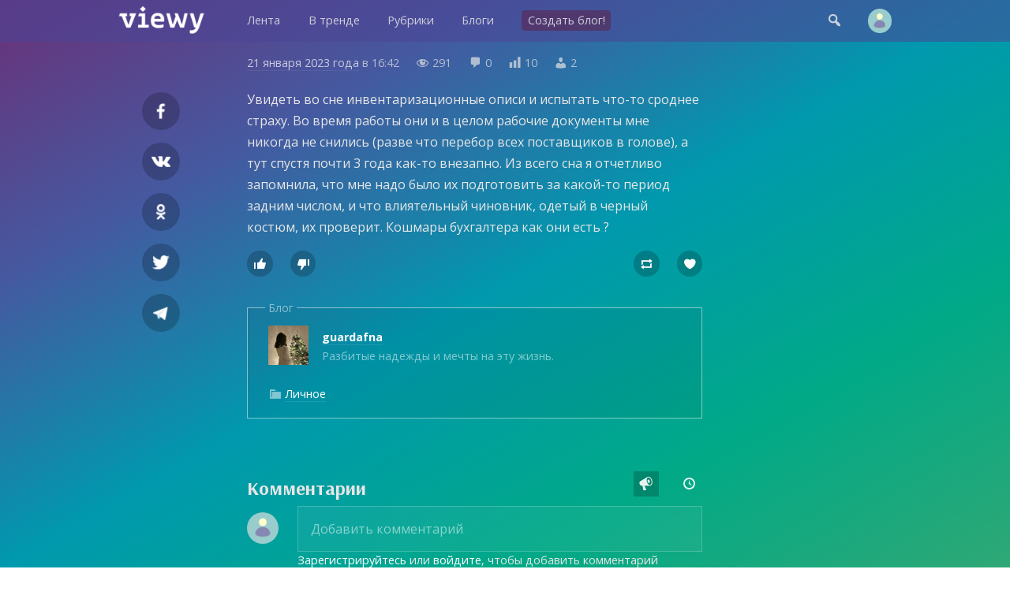

--- FILE ---
content_type: text/html; charset=UTF-8
request_url: https://viewy.ru/note/69525255
body_size: 6474
content:
<!DOCTYPE html>
<html lang="ru" prefix="og: https://ogp.me/ns#">
<head>
<meta content="ru" http-equiv="Content-Language">
<meta content="text/html; charset=utf-8" http-equiv="Content-Type">
<meta content="width=device-width,user-scalable=no" name="viewport">
<meta content="no-cache" http-equiv="pragma">
<meta content="no-cache" http-equiv="Cache-Control">


<title>guardafna: Личное – заметка в блоге #69525255 — Viewy</title>

<meta property="robots" content="all">
<link rel="icon" type="image/png" href="https://viewy.ru/favicon.ico">
<link rel="apple-touch-icon" type="image/x-icon" href="https://viewy.ru/favicon/favicon-144.png">
<link rel="apple-touch-icon-precomposed" href="https://viewy.ru/favicon/favicon-152.png">
<link rel="icon" type="image/png" href="https://viewy.ru/favicon/favicon-32.png" sizes="32x32">
<link rel="icon" type="image/png" href="https://viewy.ru/favicon/favicon-57.png" sizes="57x57">
<link rel="icon" type="image/png" href="https://viewy.ru/favicon/favicon-76.png" sizes="76x76">
<link rel="icon" type="image/png" href="https://viewy.ru/favicon/favicon-96.png" sizes="96x96">
<link rel="icon" type="image/png" href="https://viewy.ru/favicon/favicon-120.png" sizes="120x120">
<link rel="icon" type="image/png" href="https://viewy.ru/favicon/favicon-128.png" sizes="128x128">
<link rel="icon" type="image/png" href="https://viewy.ru/favicon/favicon-144.png" sizes="144x144">
<link rel="icon" type="image/png" href="https://viewy.ru/favicon/favicon-152.png" sizes="152x152">
<link rel="icon" type="image/png" href="https://viewy.ru/favicon/favicon-180.png" sizes="180x180">
<link rel="icon" type="image/png" href="https://viewy.ru/favicon/favicon-196.png" sizes="196x196">
<link rel="icon" type="image/png" href="https://viewy.ru/favicon/favicon-256.png" sizes="256x256">
<meta property="og:site_name" content="Viewy">
<meta property="og:url" content="https://viewy.ru/note/69525255">
<meta property="ya:ovs:adult" content="false">
<meta property="ya:ovs:allow_embed" content="true">
<script src="https://viewy.ru/core/java/scale.js" type="text/javascript"></script>
<link href="https://viewy.ru/note/69525255" rel="canonical">
<link href="https://viewy.ru/core/style.css" rel="stylesheet" type="text/css">
<link href="https://viewy.ru/core/_default.css" rel="stylesheet" type="text/css" id="user-style">
<link href="https://viewy.ru/core/mobiles.css" rel="stylesheet" type="text/css">
<link href="https://viewy.ru/core/desktop.css" rel="stylesheet" type="text/css">
<link href="https://viewy.ru/sitemap/sitemap.xml" rel="sitemap" type="application/xml">
<!-- Yandex.Metrika counter -->
<script type="text/javascript" >
   (function(m,e,t,r,i,k,a){m[i]=m[i]||function(){(m[i].a=m[i].a||[]).push(arguments)};
   m[i].l=1*new Date();k=e.createElement(t),a=e.getElementsByTagName(t)[0],k.async=1,k.src=r,a.parentNode.insertBefore(k,a)})
   (window, document, "script", "https://mc.yandex.ru/metrika/tag.js", "ym");

   ym(55685047, "init", {
        clickmap:true,
        trackLinks:true,
        accurateTrackBounce:true
   });
</script>
<noscript><div><img src="https://mc.yandex.ru/watch/55685047" style="position:absolute; left:-9999px;" alt="" /></div></noscript>
<!-- /Yandex.Metrika counter -->
<!-- Global site tag (gtag.js) - Google Analytics -->
<script async src="https://www.googletagmanager.com/gtag/js?id=UA-152424751-1"></script>
<script>
  window.dataLayer = window.dataLayer || [];
  function gtag(){dataLayer.push(arguments);}
  gtag('js', new Date());

  gtag('config', 'UA-152424751-1');
</script>

<script src="https://viewy.ru/core/java/page.js" type="text/javascript"></script>

<meta property="title" content="guardafna: Личное – заметка в блоге #69525255">
<meta property="og:title" content="guardafna: Личное – заметка в блоге #69525255">
<meta property="twitter:title" content="guardafna: Личное – заметка в блоге #69525255">
<meta property="og:type" content="article">
<meta property="og:locale" content="ru_RU">
<meta property="og:image" content="https://viewy.ru/favicon/favicon-256.png">
<meta property="og:image:type" content="image/png">
<meta property="og:image:secure_url" content="https://viewy.ru/favicon/favicon-256.png">

<meta property="og:updated_time" content="2023-01-21 16:42:10">

<meta property="og:article:published_time" content="2023-01-21 16:42:10">
<meta property="og:article:modified_time" content="2023-01-21 16:42:10">

<meta property="og:article:author" content="https://viewy.ru/guardafna" />

<meta property="vk:image" content="https://viewy.ru/favicon/favicon-256.png">
<meta property="twitter:card" content="summary_large_image">

<meta name="description" content="Увидеть во сне инвентаризационные описи и испытать что-то сроднее страху. Во время работы они и в целом рабочие документы мне никогда не снились (разве что перебор всех поставщиков в голове), а тут...">
<meta property="og:description" content="Увидеть во сне инвентаризационные описи и испытать что-то сроднее страху. Во время работы они и в целом рабочие документы мне никогда не снились (разве что перебор всех поставщиков в голове), а тут...">
<meta property="twitter:description" content="Увидеть во сне инвентаризационные описи и испытать что-то сроднее страху. Во время работы они и в целом рабочие документы мне никогда не снились (разве что перебор всех поставщиков в голове), а тут...">

<meta content="guardafna, Личное, блог, вьюи, viewy, персональный блог, личный блог, мысли, чувства, заметки" name="keywords">

</head>

<body id="main">

<div class="tone" id="tone" style="display:none;" onclick="hideblock('tone'); hideblock('search'); hideblock('user-info'); hideblock('piclist-form'); hideblock('cover-form');">
	<div class="help">Чтобы вернуться — просто нажмите в любом месте на затемненном фоне</div>
</div>
<div class="search" id="search" style="display:none;">
	<div class="margin">
		<form id="qform" action="https://viewy.ru/search/" method="get">
			<input id="q" name="q" autofocus="autofocus">
		</form>
	</div>
</div>
<div id="user-info" class="user-info" style="display:none">
	<div class="margin">
		<div class="user-menu">
			<form class="enter" method="post">
				<input class="login" name="login">
				<input class="password" name="password" type="password">
				<input value="run" type="hidden" name="go">
				<input class="run" type="submit" value="Войти">
				<a class="reg" href="https://viewy.ru/register/">Регистрация</a>
				<div class="old"><a href="https://viewy.ru/restore/">Забыли пароль?</a></div>
			</form>
		</div>
	</div>
</div>
<div id="topper" class="top" style="left: 0px; right: 0px; top: 0px">
	<div class="margin">
		<div class="padding">
			<div class="logo"><a href="https://viewy.ru"></a></div>
			<div class="busy" id="menu-tone" style="display: none" onclick="hideblock('menu-tone'); document.getElementById('menu').className = 'menu';"></div>
			<div class="menu" id="menu" style>
			<nav itemscope itemtype="http://schema.org/SiteNavigationElement">
				<ul>
					<li itemprop="name" class="view-mobile"><a itemprop="url" href="https://viewy.ru">Главная</a></li>
					<li itemprop="name" ><a itemprop="url" href="https://viewy.ru/list/">Лента</a></li>
					<li itemprop="name" ><a itemprop="url" href="https://viewy.ru/hot/">В тренде</a></li>
					<li itemprop="name" ><a itemprop="url" href="https://viewy.ru/cat/">Рубрики</a></li>
					<li itemprop="name" ><a itemprop="url" href="https://viewy.ru/blog/">Блоги</a></li>
					<hr class="view-mobile">
					<li itemprop="name" ><a itemprop="url" href="https://viewy.ru/register/"><span class="new">Создать блог!</span></a></li>
					<hr class="view-mobile">
					<li itemprop="name" class="view-mobile"><a itemprop="url" href="https://viewy.ru/support/"><span>Блог проекта</span></a></li>
					<li itemprop="name" class="view-mobile"><a itemprop="url" href="mailto:mail@viewy.ru"><span>Написать нам</span></a></li>

				</ul>
			</nav>
			</div>
			<div class="user">
				<div class="top-icon view-mobile" onclick="showblock('menu-tone'); document.getElementById('menu').className = 'menu-smart';">&#xf349;</div>
				<div class="top-icon" onclick="showblock('tone'); showblock('search'); document.getElementById('q').focus();">&#xf179;</div>
				<div class="user-pic" onclick="showblock('tone'); showblock('user-info');" ></div>
			</div>
		</div>
	</div>
</div>


<iframe name="ajax" id="ajax" style="display: none" src="https://viewy.ru/core/count/note.php?note=69525255"></iframe>
<div id="run" style="display: none"></div>

<div class="content">
	<div class="margin">
		<div class="padding">
			<div class="side-left" id="sl">
				<div class="sb fb"><a rel="nofollow" target="_blank" href="https://facebook.com/sharer/sharer.php?u=https://viewy.ru/note/69525255"></a></div>
				<div class="sb vkontakte"><a rel="nofollow" target="_blank" href="https://vk.com/share.php?url=https://viewy.ru/note/69525255"></a></div>
				<div class="sb ok"><a rel="nofollow" target="_blank" href="https://connect.ok.ru/offer?url=https://viewy.ru/note/69525255"></a></div>
				<div class="sb twitt"><a rel="nofollow" target="_blank" href="https://twitter.com/share?url=https://viewy.ru/note/69525255&text=guardafna%3A+%D0%9B%D0%B8%D1%87%D0%BD%D0%BE%D0%B5+%E2%80%93+%D0%B7%D0%B0%D0%BC%D0%B5%D1%82%D0%BA%D0%B0+%D0%B2+%D0%B1%D0%BB%D0%BE%D0%B3%D0%B5+%2369525255"></a></div>
				<div class="sb tme"><a rel="nofollow" target="_blank" href="https://telegram.me/share/url?url=https://viewy.ru/note/69525255&text=guardafna%3A+%D0%9B%D0%B8%D1%87%D0%BD%D0%BE%D0%B5+%E2%80%93+%D0%B7%D0%B0%D0%BC%D0%B5%D1%82%D0%BA%D0%B0+%D0%B2+%D0%B1%D0%BB%D0%BE%D0%B3%D0%B5+%2369525255"></a></div>
			</div>
			<div class="side-right" id="sr">
			</div>
			<article itemscope itemtype="http://schema.org/Article">
				<link itemprop="url" href="https://viewy.ru/note/69525255">
				<link itemprop="mainEntityOfPage" itemtype="http://schema.org/WebPage" href="https://viewy.ru/note/69525255">
				<link itemprop="image" href="https://viewy.ru/favicon/favicon-256.png">
				<meta itemprop="dateCreated" content="2023-01-21T16:42:10+03:00">
				<meta itemprop="datePublished" content="2023-01-21T16:42:10+03:00">
				<meta itemprop="dateModified" content="2023-01-21T16:42:10+03:00">
				<meta itemprop="keywords" content="guardafna, Личное, блог, вьюи, viewy, персональный блог, личный блог, мысли, чувства, заметки">

				<div class="data">
					<span class="view-desktop"><a href="https://viewy.ru/archive/note/2023-01-21">21 января 2023 года</a> в</span><span class="view-mobile"><a href="https://viewy.ru/archive/note/2023-01-21">21.01.2023</a></span> 16:42					<span class="dash-right">&#xf177;</span> 291					<span class="dash-right">&#xf101;</span> <span itemprop="commentCount">0</span>
					<span class="dash-right view-desktop">&#xf185;</span> <span class="view-desktop">10</span>
					<span class="dash-right view-desktop">&#xf110;</span> <span class="view-desktop">2</span>
					
					<span itemprop="interactionStatistic" itemscope itemtype="http://schema.org/InteractionCounter">
					    <meta itemprop="interactionType" content="http://schema.org/ReadAction">
					    <meta itemprop="userInteractionCount" content="291">
				  	</span>  

					<span itemprop="interactionStatistic" itemscope itemtype="http://schema.org/InteractionCounter">
						<meta itemprop="interactionType" content="http://schema.org/CommentAction">
						<meta itemprop="userInteractionCount" content="0">
					</span>

					<span itemprop="interactionStatistic" itemscope itemtype="http://schema.org/InteractionCounter">
						<meta itemprop="interactionType" content="http://schema.org/LikeAction">
						<meta itemprop="userInteractionCount" content="2">
					</span>
				   
				    <span itemprop="interactionStatistic" itemscope itemtype="http://schema.org/InteractionCounter">
						<meta itemprop="interactionType" content="http://schema.org/DislikeAction">
						<meta itemprop="userInteractionCount" content="0">
					</span>
				</div>
				<meta itemprop="headline name" content="guardafna: Личное — заметка в блоге #69525255">
				<div class="highart" itemprop="articleBody"><p>Увидеть во сне инвентаризационные описи и испытать что-то сроднее страху. Во время работы они и в целом рабочие документы мне никогда не снились (разве что перебор всех поставщиков в голове), а тут спустя почти 3 года как-то внезапно. Из всего сна я отчетливо запомнила, что мне надо было их подготовить за какой-то период задним числом, и что влиятельный чиновник, одетый в черный костюм, их проверит. Кошмары бухгалтера как они есть ?</p></div>
					<div class="post-info">
						<div style="float: left;">
							<button title="Лайк" class="like" onclick="showblock('tone'); showblock('user-info');">&#xf529;</button>
							<button title="Дизлайк" class="dislike" onclick="showblock('tone'); showblock('user-info');">&#xf542;</button>
						</div>
						<div style="float: right;">
							<button title="Реблог" class="reblog" onclick="showblock('tone'); showblock('user-info');">&#xf515;</button>
							<button title="В избранное" class="favorite" onclick="showblock('tone'); showblock('user-info');">&#xf487;</button>
						</div>
						<div style="clear: both; margin-bottom: 2em;"></div>
					</div>
				<fieldset itemprop="author" itemscope itemtype="http://schema.org/Person" class="origin">
					<legend>Блог</legend>
					<link itemprop="image" href="https://viewy.ru/data/avatar/148011.jpg">
					<link itemprop="sameAs" href="https://viewy.ru/guardafna">

					<p style="background-image: url('https://viewy.ru/data/avatar/148011.jpg');" class="publisher" onclick="href('https://viewy.ru/guardafna', event, this);"><a title="Блог" rel="author" href="https://viewy.ru/guardafna"><span itemprop="name">guardafna</span></a><br>Разбитые надежды и мечты на эту жизнь.</p>
					<p><span class="dash">&#xf318;</span> <a title="Рубрика" class="nobold" href="https://viewy.ru/category/private">Личное</a></p>
				</fieldset>
				<div itemprop="publisher" itemscope itemtype="http://schema.org/Organization">
					<meta itemprop="name" content="Viewy, Social Network">
					<link itemprop="sameAs" href="https://viewy.ru">
				    <meta itemprop="address" content="Пресненская наб., 12, Москва, Россия">
			        <meta itemprop="telephone" content="+79003083230">
					<div itemprop="logo" itemscope itemtype="https://schema.org/ImageObject">
						<link itemprop="url" href="https://viewy.ru/favicon/favicon-256.png">
						<link itemprop="contentUrl" href="https://viewy.ru/favicon/favicon-256.png">
						<link itemprop="thumbnail" href="https://viewy.ru/favicon/favicon-120.png">
					</div>
				</div>

					

			</article>
<script type="text/javascript">
	include('https://viewy.ru/core/block/comment.php?note=69525255&sort=1', 'comment-out');
</script>

			<div class="discus">
				<h2>Комментарии</h2>
				
				<div style="float: right; margin-top: -2.7em">
					<div id="bypop" class="sort-icon checked" title="Сортировать по популярности" onclick="include('https://viewy.ru/core/block/comment.php?note=69525255&sort=1', 'comment-out'); set_cookie('sort_comment', '1'); sortCheck('bypop');">&#xf488;</div>
					<div id="bydate" class="sort-icon" title="Сортировать по времени" onclick="include('https://viewy.ru/core/block/comment.php?note=69525255&sort=2', 'comment-out'); set_cookie('sort_comment', '2'); sortCheck('bydate');">&#xf469;</div>
				</div>
				<div style="float: none; clear: both;">
				<div class="discus-user-pic view-desktop"></div>				<form name="newcom" method="post" enctype="multipart/form-data" action="https://viewy.ru/core/update/comment.php">
					<textarea maxlength="2000" name="comment" onkeyup="gettextareasize('area', 'size', 'send')" onkeydown="gettextareasize('area', 'size', 'send')" id="area" placeholder="Добавить комментарий"></textarea>
					<div id="size" class="discus-calc" style="display:none;"></div>
					<input name="postId" type="hidden" value="69525255">
					<input name="commentId" type="hidden" value="0">
					<input name="request" type="hidden" value="https://viewy.ru/note/69525255">
					<input id="send" class="discus-send" type="submit" value="" style="display:none">
					<div class="tips"><a href="#" onclick="showblock('tone'); showblock('user-info');">Зарегистрируйтесь</a> или <a href="#" onclick="showblock('tone'); showblock('user-info');">войдите</a>, чтобы добавить комментарий</div>				</form>
				<div id="comment-out">
				</div>
				</div>
			</div>
		</div>
	</div>
</div>

<div class="list" id="y1">
	<div class="margin">
		<h3>Новые заметки пользователя</h3>
		<p class="info"><a href="https://viewy.ru/guardafna">guardafna — Разбитые надежды и мечты на эту жизнь.</a></p>
		<div class="item-33">
			<div class="padding">
				<div class="teaser tt" style="background-image: url('https://a.viewy.ru/2026/01/21/guardafna17689650138495.jpg'); height: 16em;">
					<div id="glow-69617853" class="glow glow-16" style="background: linear-gradient(to top, rgba(0, 0, 0, 0.5) 65%, transparent 90%);" onclick="href('https://viewy.ru/note/69617853', event, this);">
					<a class="item-click" href="https://viewy.ru/note/69617853" style="left: 0px; top: 0px"></a>
						<div class="count-block"><span class="count-icon">&#xf177;</span><span class="count-num">32</span></div>
						<div id="cat-69617853" onclick="href('https://viewy.ru/note/69617853', event, this);" class="catname"><a href="https://viewy.ru/category/private"><span style="background-color: #5A3C8C;">Личное</span></a></div>
						<div class="title" style="padding: 1.2em 1.5em 0.7em 1.5em;">
							<h2> </h2>
						</div>
						<div class="preview"><p>Подруга из Москвы в новогодней посылке отправила мне классный набор десертных приборов 😍
      
Они идеально подошли к моей кружке с кра...</p></div>
						<div id="desc-69617853" class="desc" onclick="href('https://viewy.ru/note/69617853', event, this);"><a href="https://viewy.ru/guardafna"><span class="source">guardafna</span></a></div>
					</div>
				</div>
			</div>
		</div>
		<div class="item-33">
			<div class="padding">
				<div class="teaser tt" style="background-image: url('https://viewy.ru/core/images/note.jpg'); height: 16em;">
					<div id="glow-69617845" class="glow glow-16" style="background: linear-gradient(to top, rgba(0, 0, 0, 0.5) 65%, transparent 90%);" onclick="href('https://viewy.ru/note/69617845', event, this);">
					<a class="item-click" href="https://viewy.ru/note/69617845" style="left: 0px; top: 0px"></a>
						<div class="count-block"><span class="count-icon">&#xf177;</span><span class="count-num">47</span></div>
						<div id="cat-69617845" onclick="href('https://viewy.ru/note/69617845', event, this);" class="catname"><a href="https://viewy.ru/category/private"><span style="background-color: #5A3C8C;">Личное</span></a></div>
						<div class="title" style="padding: 1.2em 1.5em 0.7em 1.5em;">
							<h2> </h2>
						</div>
						<div class="preview"><p>А я ведь померила пайеточную куртку моей мечты ✨
Узнала, что она есть в наличии в офлайн-магазине, вчера наконец-то съездили всем таборо...</p></div>
						<div id="desc-69617845" class="desc" onclick="href('https://viewy.ru/note/69617845', event, this);"><a href="https://viewy.ru/guardafna"><span class="source">guardafna</span></a></div>
					</div>
				</div>
			</div>
		</div>
		<div class="item-33">
			<div class="padding">
				<div class="teaser tt" style="background-image: url('https://viewy.ru/core/images/note.jpg'); height: 16em;">
					<div id="glow-69617832" class="glow glow-16" style="background: linear-gradient(to top, rgba(0, 0, 0, 0.5) 65%, transparent 90%);" onclick="href('https://viewy.ru/note/69617832', event, this);">
					<a class="item-click" href="https://viewy.ru/note/69617832" style="left: 0px; top: 0px"></a>
						<div class="count-block"><span class="count-icon">&#xf177;</span><span class="count-num">59</span></div>
						<div id="cat-69617832" onclick="href('https://viewy.ru/note/69617832', event, this);" class="catname"><a href="https://viewy.ru/category/private"><span style="background-color: #5A3C8C;">Личное</span></a></div>
						<div class="title" style="padding: 1.2em 1.5em 0.7em 1.5em;">
							<h2> </h2>
						</div>
						<div class="preview"><p>Да начнется опять этот период последней конченой мрази 👹</p></div>
						<div id="desc-69617832" class="desc" onclick="href('https://viewy.ru/note/69617832', event, this);"><a href="https://viewy.ru/guardafna"><span class="source">guardafna</span></a></div>
					</div>
				</div>
			</div>
		</div>
		<div class="item-33">
			<div class="padding">
				<div class="teaser tt" style="background-image: url('https://viewy.ru/core/images/note.jpg'); height: 16em;">
					<div id="glow-69617831" class="glow glow-16" style="background: linear-gradient(to top, rgba(0, 0, 0, 0.5) 65%, transparent 90%);" onclick="href('https://viewy.ru/note/69617831', event, this);">
					<a class="item-click" href="https://viewy.ru/note/69617831" style="left: 0px; top: 0px"></a>
						<div class="count-block"><span class="count-icon">&#xf177;</span><span class="count-num">58</span></div>
						<div id="cat-69617831" onclick="href('https://viewy.ru/note/69617831', event, this);" class="catname"><a href="https://viewy.ru/category/private"><span style="background-color: #5A3C8C;">Личное</span></a></div>
						<div class="title" style="padding: 1.2em 1.5em 0.7em 1.5em;">
							<h2> </h2>
						</div>
						<div class="preview"><p>3-4 месяца в режиме тренировок мне хватило, чтобы живот стал выглядеть подтянутым, но… спина — не живот, ептвмть. Что вообще надо делать,...</p></div>
						<div id="desc-69617831" class="desc" onclick="href('https://viewy.ru/note/69617831', event, this);"><a href="https://viewy.ru/guardafna"><span class="source">guardafna</span></a></div>
					</div>
				</div>
			</div>
		</div>
		<div class="item-33">
			<div class="padding">
				<div class="teaser tt" style="background-image: url('https://viewy.ru/core/images/note.jpg'); height: 16em;">
					<div id="glow-69617757" class="glow glow-16" style="background: linear-gradient(to top, rgba(0, 0, 0, 0.5) 65%, transparent 90%);" onclick="href('https://viewy.ru/note/69617757', event, this);">
					<a class="item-click" href="https://viewy.ru/note/69617757" style="left: 0px; top: 0px"></a>
						<div class="count-block"><span class="count-icon">&#xf177;</span><span class="count-num">64</span></div>
						<div id="cat-69617757" onclick="href('https://viewy.ru/note/69617757', event, this);" class="catname"><a href="https://viewy.ru/category/private"><span style="background-color: #5A3C8C;">Личное</span></a></div>
						<div class="title" style="padding: 1.2em 1.5em 0.7em 1.5em;">
							<h2> </h2>
						</div>
						<div class="preview"><p>Если отписываюсь от некогда понравившейся милой блогерши (назову ее так) в момент, когда она повстречала олигарха и теперь путешествует ч...</p></div>
						<div id="desc-69617757" class="desc" onclick="href('https://viewy.ru/note/69617757', event, this);"><a href="https://viewy.ru/guardafna"><span class="source">guardafna</span></a></div>
					</div>
				</div>
			</div>
		</div>
		<div class="item-33">
			<div class="padding">
				<div class="teaser tt" style="background-image: url('https://a.viewy.ru/2026/01/17/guardafna17686566970558.jpg'); height: 16em;">
					<div id="glow-69617506" class="glow glow-16" style="background: linear-gradient(to top, rgba(0, 0, 0, 0.5) 65%, transparent 90%);" onclick="href('https://viewy.ru/note/69617506', event, this);">
					<a class="item-click" href="https://viewy.ru/note/69617506" style="left: 0px; top: 0px"></a>
						<div class="count-block"><span class="count-icon">&#xf177;</span><span class="count-num">15</span></div>
						<div id="cat-69617506" onclick="href('https://viewy.ru/note/69617506', event, this);" class="catname"><a href="https://viewy.ru/category/private"><span style="background-color: #5A3C8C;">Личное</span></a></div>
						<div class="title" style="padding: 1.2em 1.5em 0.7em 1.5em;">
							<h2> </h2>
						</div>
						<div class="preview"><p>В дикий мороз, как у нас сейчас — ночью аж до -38°, — хотя бы не обидно сидеть дома 😅
Сегодня, прибираясь в одном из ящиков на кухне, на...</p></div>
						<div id="desc-69617506" class="desc" onclick="href('https://viewy.ru/note/69617506', event, this);"><a href="https://viewy.ru/guardafna"><span class="source">guardafna</span></a></div>
					</div>
				</div>
			</div>
		</div>
	</div>
</div>	

<footer>
	<div class="foot-bg">
		<div class="margin">
			<div class="item-33">
				<div class="padding">
					<div class="foot">
						<h3>Вьюи</h3>
						<p><a href="https://viewy.ru/info/about">Информация о проекте</a></p>
						<p><a href="https://viewy.ru/help">Помощь и возможности</a></p>
						<p><a href="mailto:mail@viewy.ru">Написать нам</a></p>
					</div>
				</div>		
			</div>
			<div class="item-33">
				<div class="padding">
					<div class="foot">
						<h3>Присоединяйтесь</h3>
						<p><a href="https://viewy.ru/register/">Завести блог</a></p>
						<p><a href="https://viewy.ru/support">Читайте наш блог</a></p>
						<p><a href="https://zen.yandex.ru/id/5f29755ac7b4fb3ff667b397">Вьюи в Яндекс Дзен</a></p>
					</div>
				</div>		
			</div>
			<div class="item-33">
				<div class="padding">
					<div class="foot">
						<h3>Информация</h3>
						<p><a href="https://viewy.ru/info/rules">Пользовательское соглашение</a></p>
						<p><a href="https://viewy.ru/info/security">Защита персональных данных</a></p>
						<p><a href="https://viewy.ru/info/ads">Реклама на сайте</a></p>
					<div class="li">
<!--LiveInternet counter--><a href="//www.liveinternet.ru/click"
target="_blank"><img id="licnt3BAF" title="LiveInternet"
src="[data-uri]"
alt=""/></a><script>(function(d,s){d.getElementById("licnt3BAF").src=
"//counter.yadro.ru/hit?t45.11;r"+escape(d.referrer)+
((typeof(s)=="undefined")?"":";s"+s.width+"*"+s.height+"*"+
(s.colorDepth?s.colorDepth:s.pixelDepth))+";u"+escape(d.URL)+
";h"+escape(d.title.substring(0,150))+";"+Math.random()})
(document,screen)</script><!--/LiveInternet-->
						</div>
					</div>
				</div>		
			</div>
		</div>
	
		<div class="copyright">
			&copy; 2009&#151;2026 <a href="https://viewy.ru">Вьюи</a>, социальная платформа
		</div>		
	</div>
</footer>

</body>

</html>
